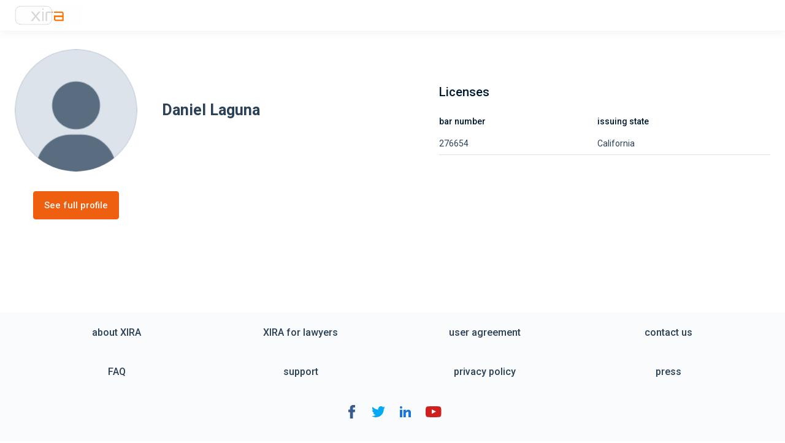

--- FILE ---
content_type: text/html; charset=utf-8
request_url: https://law.xira.com/attorney-Daniel-Laguna-276654/
body_size: 19137
content:
<!DOCTYPE html>
<html lang="en">
<head>
  <link rel="apple-touch-icon" href="/images/apple-touch-icon.png"/>
  <link rel="shortcut icon" href="/images/Favicon_48.png" type="image/x-icon">
  <link rel="icon" type="image/png" href="/images/Favicon_16.png" sizes="16x16">
  <link rel="icon" type="image/png" href="/images/Favicon_32.png" sizes="32x32">
  <meta charset="UTF-8">
  <meta name="viewport" content="width=device-width, initial-scale=1">
  <meta property="og:image" content="">
  <title>Daniel Laguna / 276654</title>
  <meta name="description" content="find book meet lawyer attorney, 
    
    ,
    California, ">
  <link rel="preconnect" href="https://fonts.googleapis.com">
  <link rel="preconnect" href="https://fonts.gstatic.com" crossorigin>
  <link href="https://fonts.googleapis.com/css2?family=Open+Sans:ital,wght@0,300;0,500;0,700;0,800;1,300;1,400;1,500;1,600;1,700;1,800&family=Roboto:ital,wght@0,100;0,300;0,400;0,500;0,700;0,900;1,100;1,300;1,400;1,500;1,700;1,900&display=swap" rel="stylesheet">

  <style>
    * {
      margin: 0;
      box-sizing: border-box;
      font-family: 'Roboto', sans-serif;
      color: #2B4157;
    }

    header {
      margin: 0;
      height: 50px;
      width: 100%;
      background-color: #fff;
      box-shadow: 0 4px 16px 0 rgba(0, 0, 0, 0.05);
      position: fixed;
      top: 0;
      left: 0;
      z-index: 999;
    }

    header .logo {
      margin-top: 9px;
      margin-left: 24px;
      width: 109px;
      height: 32px;
    }
    /*--------------------------------------------*/

    button {
      margin-left: 30px;
      min-width: 140px;
      height: 46px;
      padding: 6px 16px;
      background-color: #EE5F10;
      color: #FEF9F6;
      font-size: 15px;
      border: 1px solid #EE5F10;
      border-radius: 4px;
      cursor: pointer;
      font-weight: 500;
    }

    /*--------------------------------------------*/

    .content {
      margin: 0 auto;
      max-width: 1280px;
      min-height: calc(100vh - 210px);
      padding: 80px 24px 30px;
      display: flex;
      justify-content: space-between;
    }

    /*--------------------------------------------*/

    .left-column {
      width: 540px;
    }

    .left-column .pro-info {
      margin-bottom: 32px;
      display: flex;
      align-items: center;
    }

    .left-column .pro-info__image {
      width: 200px;
      height: 200px;
      border-radius: 50%;
      object-fit: cover;
      text-align: center;
      text-indent: 10000px;
    }

    .left-column .pro-info__name {
      margin-left: 40px;
      font-size: 25px;
      font-weight: 600;
      line-height: 1.44;
    }
    /*--------------------------------------------*/

    .right-column {
      width: 540px;
    }

    .right-column .right-column__title {
      margin-bottom: 16px;
      color: #011A33;
      font-size: 20px;
      font-weight: 500;
      line-height: 1.41;
    }

    .right-column .right-column__bio {
      margin-bottom: 40px;
      overflow: hidden;
      position: relative;
      font-size: 16px;
      max-height: 135px;
      text-align: justify;
      line-height: 1.69;
      margin-right: -1em;
      padding-right: 1em;
    }

    .right-column .right-column__bio:before {
      content: '...';
      position: absolute;
      right: 0;
      top: 108px;
    }

    .right-column .right-column__licenses {
      margin-bottom: 40px;
      width: 100%;
      border-spacing: 0;
    }

    .right-column .right-column__licenses th {
      color: #011A33;
      padding: 8px 16px 8px 0;
      font-size: 14px;
      text-align: left;
      font-weight: 500;
      line-height: 1.43;
    }

    .right-column .right-column__licenses td {
      padding: 8px 16px 8px 0;
      white-space: nowrap;
      font-size: 14px;
      text-align: left;
      font-weight: 400;
      line-height: 1.43;
      border-bottom: 1px solid rgba(224, 224, 224, 1);
    }

    .right-column .right-column__degrees {
      margin-bottom: 40px;
    }

    .right-column .right-column__degrees .degree {
      margin-bottom: 12px;
      padding-bottom: 12px;
      border-bottom: 1px solid rgba(224, 224, 224, 1);
    }

    .right-column .right-column__degrees .degree__title {
      margin-bottom: 4px;
      font-weight: 400;
      font-size: 16px;
      line-height: 1.69;
    }

    .right-column .right-column__degrees .degree__info .name {
      margin: 8px 0 0 24px;
      display: inline-block;
      width: 150px;
    }

    .right-column .right-column__degrees .degree__info span:not(.name) {
      font-weight: 500;
    }

    .right-column .practice-area__main-info,
    .right-column .practice-area__additional-info {
      display: flex;
      align-items: center;
      justify-content: space-between;
    }

    .right-column .practice-area__main-info .name {
      color: #011A33;
      font-size: 16px;
      line-height: 1.69;
      font-weight: 600;
    }

    .right-column .practice-area__main-info .name {
      white-space: nowrap;
      color: #011A33;
      font-size: 14px;
      text-align: right;
      font-weight: 600;
      line-height: 1.29;
    }

    .right-column .practice-area__additional-info {
      color: #011A33;
      margin: 8px 0 24px;
      font-size: 0.875rem;
      font-weight: 400;
      line-height: 1.43;
    }

    /*--------------------------------------------*/

    footer {
      width: 100%;
      padding: 12px 40px 24px;
      background: #FAFBFC;
      text-align: center;
      font-weight: 500;
    }

    .footer__menu {
      padding: 0;
      display: flex;
      justify-content: space-between;
      flex-wrap: wrap;
      list-style: none;
    }

    .footer__menu li {
      margin: 0 auto 24px;
      height: 40px;
      display: flex;
      align-items: center;
      justify-content: center;
      flex: 25% 0 0;
    }

    .footer__menu li a {
      text-decoration: none;
    }
    .footer__menu li a:hover {
      text-decoration: underline;
    }

    .footer__social {
      padding: 0;
      display: flex;
      align-items: center;
      justify-content: center;
      list-style: none;
    }

    .footer__social li {
      margin: 10px;
    }

    .footer__year {
      margin: 20px auto 0;
      line-height: 20px;
    }

    /*--------------------------------------------*/

    @media (max-width: 1279px) {
      button {
        margin-left: 0;
      }

      .left-column {
        width: 100%;
        padding-right: 12px;
        display: flex;
        flex-direction: column;
        align-items: center;
      }

      .left-column .pro-info {
        flex-direction: column;
      }

      .left-column .pro-info__image {
        width: 150px;
        height: 150px;
      }

      .left-column .pro-info__name {
        margin: 24px 0 0 0;
      }

      .right-column {
        width: 100%;
        padding-left: 12px;
      }
    }

    @media (max-width: 767px) {
      .content {
        flex-direction: column;
      }

      .left-column > a {
        width: 100%;
      }
      button {
        margin-bottom: 36px;
        width: 100%;
      }

      .left-column,
      .right-column {
        width: 100%;
        padding: 0;
      }
    }

  </style>
</head>
<body>
  <header>
    <img class="logo" src="https://dev.xiralaw.com/static/media/xira-L-W-A-360.bff2a43c.gif" alt="logo" />
  </header>
  <div class="content">
    <div class="left-column">
      <div class="pro-info">
        <img class="pro-info__image" src="
        [data-uri]
        " alt="Daniel Laguna" />
        <h1 class="pro-info__name">Daniel Laguna</h1>
      </div>
      <a href="https://law.xira.com/search/c4f3e690-77a8-4c01-b45d-e502643140aa/uploaded/">
        <button>See full profile</button>
      </a>
    </div>
    <div class="right-column">
      <h2 class="right-column__title">
        
        
      </h2>
      <p class="right-column__bio"></p>

      <h2 class="right-column__title">Licenses</h2>
      <table class="right-column__licenses">
        <thead>
          <tr>
            <th>bar number</th>
            <th>issuing state</th>
          </tr>
        </thead>
        <tbody>
        
          <tr>
            <td>276654</td>
            <td>California</td>
          </tr>
        
        </tbody>
      </table>

      <h2 class="right-column__title">
        
        
      </h2>
      

      <h2 class="right-column__title">
        
        
      </h2>
      
    </div>
  </div>
  <footer class="footer">
    <ul class="footer__menu">
      <li><a href="https://xira.com/p/about-us/">about XIRA</a></li>
      <li><a href="https://xira.com/p/lawyers/">XIRA for lawyers</a></li>
      <li><a href="https://xira.com/p/xira_user_agreement/">user agreement</a></li>
      <li><a href="https://xira.com/p/contact/">contact us</a></li>
      <li><a href="https://xira.com/fp/xira_faq.html">FAQ</a></li>
      <li><a href="https://xira.com/fp/xira_support.html">support</a></li>
      <li><a href="https://xira.com/p/xira_privacy_policy/">privacy policy</a></li>
      <li><a href="https://xira.com/p/press/">press</a></li>
    </ul>
    <ul class="footer__social">
      <li>
        <a href="https://www.facebook.com/XIRA-104146357802827">
          <svg width="24" height="24" viewBox="0 0 24 24" class="MuiSvgIcon-root jss409" focusable="false" aria-hidden="true"><path fill="#385C8E" d="M7.351 12.717h2.387v9.928c0 .196.157.355.351.355h4.048c.194 0 .35-.159.35-.355v-9.881h2.745c.178 0 .329-.135.349-.314l.417-3.655c.011-.1-.02-.202-.087-.277-.067-.076-.162-.119-.262-.119h-3.161V6.11c0-.692.368-1.042 1.094-1.042h2.067c.194 0 .351-.159.351-.355V1.357c0-.196-.157-.354-.351-.354H14.8c-.02-.001-.065-.003-.13-.003-.495 0-2.213.098-3.57 1.36-1.503 1.397-1.294 3.07-1.244 3.36V8.4H7.351c-.194 0-.351.158-.351.354v3.608c0 .196.157.355.351.355z"></path></svg>
        </a>
      </li>
      <li>
        <a href="https://twitter.com/xiraconnect">
          <svg width="24" height="24" viewBox="0 0 24 24" class="MuiSvgIcon-root jss409" focusable="false" aria-hidden="true"><path fill="#03A9F4" d="M23 5.132c-.828.364-1.703.605-2.599.717.945-.564 1.65-1.457 1.984-2.51-.884.528-1.85.9-2.859 1.099-.618-.665-1.421-1.128-2.304-1.328-.883-.2-1.805-.127-2.647.208-.842.335-1.563.918-2.072 1.671-.509.754-.78 1.645-.78 2.556-.003.348.032.695.105 1.034-1.794-.088-3.55-.557-5.152-1.376-1.602-.818-3.014-1.968-4.144-3.374-.58 1-.76 2.184-.503 3.312.257 1.128.932 2.114 1.888 2.758-.714-.02-1.413-.211-2.037-.56v.05c.001 1.049.361 2.065 1.02 2.878.657.813 1.573 1.373 2.593 1.585-.385.102-.783.153-1.182.15-.287.005-.573-.022-.854-.078.292.901.853 1.69 1.608 2.256.755.566 1.666.884 2.607.907-1.597 1.258-3.566 1.94-5.592 1.937-.361.003-.722-.018-1.08-.062C3.062 20.3 5.465 21.008 7.919 21c8.3 0 12.837-6.922 12.837-12.923 0-.2-.007-.395-.017-.587.89-.641 1.656-1.44 2.261-2.358z"></path></svg>
        </a>
      </li>
      <li>
        <a href="https://www.linkedin.com/company/xiraconnect">
          <svg width="24" height="24" viewBox="0 0 24 24" class="MuiSvgIcon-root jss409" focusable="false" aria-hidden="true"><path fill="#1976D2" d="M3 8.625h4.025V21H3V8.625zM17.99 8.77c-.043-.013-.084-.028-.129-.04-.054-.013-.108-.023-.163-.032-.238-.048-.48-.073-.722-.073-2.347 0-3.835 1.707-4.326 2.366V8.625H8.625V21h4.025v-6.75s3.042-4.237 4.326-1.125V21H21v-8.35c-.002-.89-.298-1.752-.843-2.454-.545-.702-1.307-1.204-2.168-1.426zM4.969 6.938c1.087 0 1.968-.882 1.968-1.97C6.938 3.882 6.058 3 4.97 3S3 3.881 3 4.969c0 1.087.881 1.968 1.969 1.968z"></path></svg>
        </a>
      </li>
      <li>
        <a href="https://www.youtube.com/channel/UC0f6HAlTEkxlpweKwrx8CLQ?view_as=subscriber">
          <svg width="27" height="18" viewBox="0 0 27 18" class="MuiSvgIcon-root jss409 jss411" focusable="false" aria-hidden="true"><path d="M11.529 17.977C6.64856 17.8871 4.98165 17.8063 3.95707 17.5952C3.26388 17.4549 2.66149 17.1435 2.2198 16.6919C1.87843 16.35 1.60695 15.8285 1.39633 15.1048C1.21566 14.502 1.1453 14.0004 1.04498 12.7752C0.89141 10.01 0.854801 7.74924 1.04498 5.2232C1.20188 3.82825 1.27795 2.17228 2.32012 1.20618C2.8122 0.754032 3.38464 0.46306 4.02744 0.342773C5.03158 0.15212 9.30962 0.00140381 13.7384 0.00140381C18.1572 0.00140381 22.4447 0.15212 23.4498 0.342773C24.2528 0.493488 25.0059 0.94516 25.4481 1.52758C26.399 3.02332 26.4156 4.88326 26.5121 6.33812C26.5521 7.03132 26.5521 10.9675 26.5121 11.6607C26.3619 13.96 26.2411 14.7734 25.8998 15.6169C25.6887 16.1494 25.5085 16.4304 25.1966 16.7418C24.7074 17.221 24.0838 17.5398 23.4089 17.6556C19.1855 17.9732 15.5993 18.0421 11.529 17.977ZM17.9965 8.73816C15.6468 7.48251 13.397 6.31815 11.0973 5.1129V12.3235C13.5173 11.0079 16.0685 9.80268 18.0064 8.72818L17.9965 8.73816Z" fill="#CD201F"></path></svg>
        </a>
      </li>
    </ul>
    <p class="footer__year">2026 XIRA, All rights reserved.</p>
  </footer>
</body>
</html>